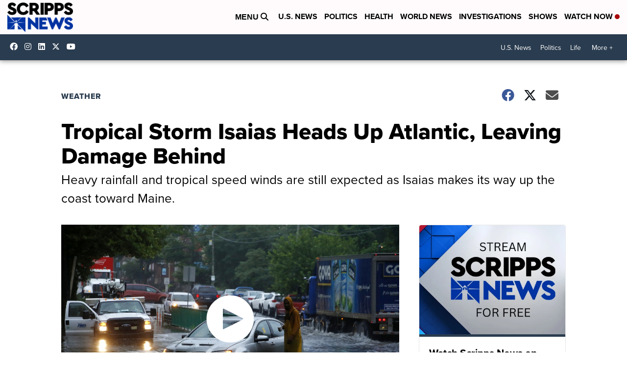

--- FILE ---
content_type: application/javascript; charset=utf-8
request_url: https://fundingchoicesmessages.google.com/f/AGSKWxUQXImH_6rdVbtP8vFUYMda8ww5khy6Y1YML8988VEOWcanim8ugQY5vcbO5KwFi63Cx5KB3wwS4h1yRaSLz3OdnCpKWl94aX92VfO5ArXl2eVa7rlQvExat64i8SG7QZ8nY2fjZqWKQNfVNLGC8OQY7CTwj1f84I-DHrEDHkAOKCUAz46NvoIJWcUQ/_/msnpopup./partnerbanner./advertisment4.-ad2_-native-ad/
body_size: -1290
content:
window['064737c0-6435-4ca0-9a65-c97549d168b2'] = true;